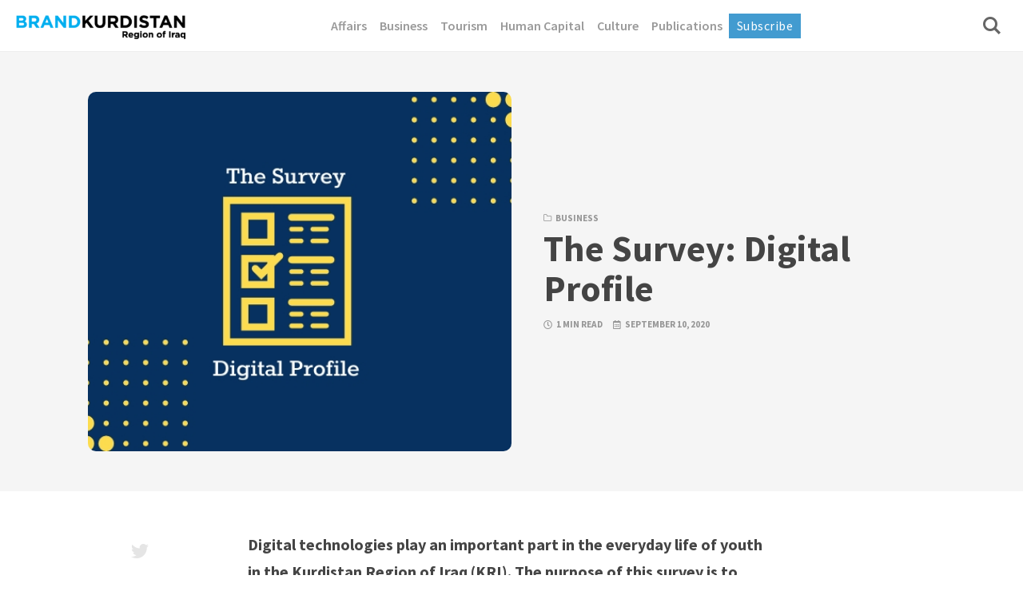

--- FILE ---
content_type: text/html; charset=UTF-8
request_url: https://brandkri.com/the-survey-digital-profile/
body_size: 14904
content:
<!DOCTYPE html>
<html dir="ltr" lang="en-US" prefix="og: https://ogp.me/ns#" class="no-js">
<head>
<meta charset="UTF-8">
<meta name="viewport" content="width=device-width, initial-scale=1.0">
<script>document.documentElement.className = document.documentElement.className.replace(/\bno-js\b/,'js');</script>
<title>The Survey: Digital Profile - BRAND KRI</title>

		<!-- All in One SEO 4.6.4 - aioseo.com -->
		<meta name="description" content="Digital technologies play an important part in the everyday life of youth in the Kurdistan Region of Iraq (KRI). The purpose of this survey is to present findings regarding use of digital technologies among younger generations. Mobile Activity We asked survey participants about how they get online. While they use a range of digital devices," />
		<meta name="robots" content="max-image-preview:large" />
		<link rel="canonical" href="https://brandkri.com/the-survey-digital-profile/" />
		<meta name="generator" content="All in One SEO (AIOSEO) 4.6.4" />
		<meta property="og:locale" content="en_US" />
		<meta property="og:site_name" content="BRAND KRI - Brand Kurdistan Region of Iraq" />
		<meta property="og:type" content="article" />
		<meta property="og:title" content="The Survey: Digital Profile - BRAND KRI" />
		<meta property="og:description" content="Digital technologies play an important part in the everyday life of youth in the Kurdistan Region of Iraq (KRI). The purpose of this survey is to present findings regarding use of digital technologies among younger generations. Mobile Activity We asked survey participants about how they get online. While they use a range of digital devices," />
		<meta property="og:url" content="https://brandkri.com/the-survey-digital-profile/" />
		<meta property="og:image" content="https://brandkri.com/wp-content/uploads/2019/04/cropped-brandkri-logo.png" />
		<meta property="og:image:secure_url" content="https://brandkri.com/wp-content/uploads/2019/04/cropped-brandkri-logo.png" />
		<meta property="og:image:width" content="705" />
		<meta property="og:image:height" content="100" />
		<meta property="article:published_time" content="2020-09-10T20:49:42+00:00" />
		<meta property="article:modified_time" content="2020-09-10T22:14:08+00:00" />
		<meta name="twitter:card" content="summary_large_image" />
		<meta name="twitter:title" content="The Survey: Digital Profile - BRAND KRI" />
		<meta name="twitter:description" content="Digital technologies play an important part in the everyday life of youth in the Kurdistan Region of Iraq (KRI). The purpose of this survey is to present findings regarding use of digital technologies among younger generations. Mobile Activity We asked survey participants about how they get online. While they use a range of digital devices," />
		<meta name="twitter:image" content="https://brandkri.com/wp-content/uploads/2019/04/cropped-brandkri-logo.png" />
		<script type="application/ld+json" class="aioseo-schema">
			{"@context":"https:\/\/schema.org","@graph":[{"@type":"BlogPosting","@id":"https:\/\/brandkri.com\/the-survey-digital-profile\/#blogposting","name":"The Survey: Digital Profile - BRAND KRI","headline":"The Survey: Digital Profile","author":{"@id":"https:\/\/brandkri.com\/author\/admin\/#author"},"publisher":{"@id":"https:\/\/brandkri.com\/#organization"},"image":{"@type":"ImageObject","url":"https:\/\/brandkri.com\/wp-content\/uploads\/2020\/09\/Digital-Profile-Survey.jpg","width":760,"height":428},"datePublished":"2020-09-10T20:49:42+00:00","dateModified":"2020-09-10T22:14:08+00:00","inLanguage":"en-US","mainEntityOfPage":{"@id":"https:\/\/brandkri.com\/the-survey-digital-profile\/#webpage"},"isPartOf":{"@id":"https:\/\/brandkri.com\/the-survey-digital-profile\/#webpage"},"articleSection":"Business, Digital, Survey"},{"@type":"BreadcrumbList","@id":"https:\/\/brandkri.com\/the-survey-digital-profile\/#breadcrumblist","itemListElement":[{"@type":"ListItem","@id":"https:\/\/brandkri.com\/#listItem","position":1,"name":"Home","item":"https:\/\/brandkri.com\/","nextItem":"https:\/\/brandkri.com\/the-survey-digital-profile\/#listItem"},{"@type":"ListItem","@id":"https:\/\/brandkri.com\/the-survey-digital-profile\/#listItem","position":2,"name":"The Survey: Digital Profile","previousItem":"https:\/\/brandkri.com\/#listItem"}]},{"@type":"Organization","@id":"https:\/\/brandkri.com\/#organization","name":"BRAND KRI","description":"Brand Kurdistan Region of Iraq","url":"https:\/\/brandkri.com\/","logo":{"@type":"ImageObject","url":"https:\/\/brandkri.com\/wp-content\/uploads\/2019\/04\/cropped-brandkri-logo.png","@id":"https:\/\/brandkri.com\/the-survey-digital-profile\/#organizationLogo","width":705,"height":100},"image":{"@id":"https:\/\/brandkri.com\/the-survey-digital-profile\/#organizationLogo"}},{"@type":"Person","@id":"https:\/\/brandkri.com\/author\/admin\/#author","url":"https:\/\/brandkri.com\/author\/admin\/","name":"admin","image":{"@type":"ImageObject","@id":"https:\/\/brandkri.com\/the-survey-digital-profile\/#authorImage","url":"https:\/\/secure.gravatar.com\/avatar\/dab3ff4b6618c868f822843cd7c1d99f?s=96&d=mm&r=g","width":96,"height":96,"caption":"admin"}},{"@type":"WebPage","@id":"https:\/\/brandkri.com\/the-survey-digital-profile\/#webpage","url":"https:\/\/brandkri.com\/the-survey-digital-profile\/","name":"The Survey: Digital Profile - BRAND KRI","description":"Digital technologies play an important part in the everyday life of youth in the Kurdistan Region of Iraq (KRI). The purpose of this survey is to present findings regarding use of digital technologies among younger generations. Mobile Activity We asked survey participants about how they get online. While they use a range of digital devices,","inLanguage":"en-US","isPartOf":{"@id":"https:\/\/brandkri.com\/#website"},"breadcrumb":{"@id":"https:\/\/brandkri.com\/the-survey-digital-profile\/#breadcrumblist"},"author":{"@id":"https:\/\/brandkri.com\/author\/admin\/#author"},"creator":{"@id":"https:\/\/brandkri.com\/author\/admin\/#author"},"image":{"@type":"ImageObject","url":"https:\/\/brandkri.com\/wp-content\/uploads\/2020\/09\/Digital-Profile-Survey.jpg","@id":"https:\/\/brandkri.com\/the-survey-digital-profile\/#mainImage","width":760,"height":428},"primaryImageOfPage":{"@id":"https:\/\/brandkri.com\/the-survey-digital-profile\/#mainImage"},"datePublished":"2020-09-10T20:49:42+00:00","dateModified":"2020-09-10T22:14:08+00:00"},{"@type":"WebSite","@id":"https:\/\/brandkri.com\/#website","url":"https:\/\/brandkri.com\/","name":"BRAND KRI","description":"Brand Kurdistan Region of Iraq","inLanguage":"en-US","publisher":{"@id":"https:\/\/brandkri.com\/#organization"}}]}
		</script>
		<!-- All in One SEO -->

<link rel='dns-prefetch' href='//fonts.googleapis.com' />
<link href='https://fonts.gstatic.com' crossorigin rel='preconnect' />
<link rel="alternate" type="application/rss+xml" title="BRAND KRI &raquo; Feed" href="https://brandkri.com/feed/" />
		<!-- This site uses the Google Analytics by ExactMetrics plugin v7.27.0 - Using Analytics tracking - https://www.exactmetrics.com/ -->
		<!-- Note: ExactMetrics is not currently configured on this site. The site owner needs to authenticate with Google Analytics in the ExactMetrics settings panel. -->
					<!-- No tracking code set -->
				<!-- / Google Analytics by ExactMetrics -->
				<!-- This site uses the Google Analytics by MonsterInsights plugin v9.9.0 - Using Analytics tracking - https://www.monsterinsights.com/ -->
		<!-- Note: MonsterInsights is not currently configured on this site. The site owner needs to authenticate with Google Analytics in the MonsterInsights settings panel. -->
					<!-- No tracking code set -->
				<!-- / Google Analytics by MonsterInsights -->
		<style id='safe-svg-svg-icon-style-inline-css' type='text/css'>
.safe-svg-cover{text-align:center}.safe-svg-cover .safe-svg-inside{display:inline-block;max-width:100%}.safe-svg-cover svg{height:100%;max-height:100%;max-width:100%;width:100%}

</style>
<style id='classic-theme-styles-inline-css' type='text/css'>
/*! This file is auto-generated */
.wp-block-button__link{color:#fff;background-color:#32373c;border-radius:9999px;box-shadow:none;text-decoration:none;padding:calc(.667em + 2px) calc(1.333em + 2px);font-size:1.125em}.wp-block-file__button{background:#32373c;color:#fff;text-decoration:none}
</style>
<style id='global-styles-inline-css' type='text/css'>
body{--wp--preset--color--black: #000000;--wp--preset--color--cyan-bluish-gray: #abb8c3;--wp--preset--color--white: #ffffff;--wp--preset--color--pale-pink: #f78da7;--wp--preset--color--vivid-red: #cf2e2e;--wp--preset--color--luminous-vivid-orange: #ff6900;--wp--preset--color--luminous-vivid-amber: #fcb900;--wp--preset--color--light-green-cyan: #7bdcb5;--wp--preset--color--vivid-green-cyan: #00d084;--wp--preset--color--pale-cyan-blue: #8ed1fc;--wp--preset--color--vivid-cyan-blue: #0693e3;--wp--preset--color--vivid-purple: #9b51e0;--wp--preset--color--accent: #317dbf;--wp--preset--gradient--vivid-cyan-blue-to-vivid-purple: linear-gradient(135deg,rgba(6,147,227,1) 0%,rgb(155,81,224) 100%);--wp--preset--gradient--light-green-cyan-to-vivid-green-cyan: linear-gradient(135deg,rgb(122,220,180) 0%,rgb(0,208,130) 100%);--wp--preset--gradient--luminous-vivid-amber-to-luminous-vivid-orange: linear-gradient(135deg,rgba(252,185,0,1) 0%,rgba(255,105,0,1) 100%);--wp--preset--gradient--luminous-vivid-orange-to-vivid-red: linear-gradient(135deg,rgba(255,105,0,1) 0%,rgb(207,46,46) 100%);--wp--preset--gradient--very-light-gray-to-cyan-bluish-gray: linear-gradient(135deg,rgb(238,238,238) 0%,rgb(169,184,195) 100%);--wp--preset--gradient--cool-to-warm-spectrum: linear-gradient(135deg,rgb(74,234,220) 0%,rgb(151,120,209) 20%,rgb(207,42,186) 40%,rgb(238,44,130) 60%,rgb(251,105,98) 80%,rgb(254,248,76) 100%);--wp--preset--gradient--blush-light-purple: linear-gradient(135deg,rgb(255,206,236) 0%,rgb(152,150,240) 100%);--wp--preset--gradient--blush-bordeaux: linear-gradient(135deg,rgb(254,205,165) 0%,rgb(254,45,45) 50%,rgb(107,0,62) 100%);--wp--preset--gradient--luminous-dusk: linear-gradient(135deg,rgb(255,203,112) 0%,rgb(199,81,192) 50%,rgb(65,88,208) 100%);--wp--preset--gradient--pale-ocean: linear-gradient(135deg,rgb(255,245,203) 0%,rgb(182,227,212) 50%,rgb(51,167,181) 100%);--wp--preset--gradient--electric-grass: linear-gradient(135deg,rgb(202,248,128) 0%,rgb(113,206,126) 100%);--wp--preset--gradient--midnight: linear-gradient(135deg,rgb(2,3,129) 0%,rgb(40,116,252) 100%);--wp--preset--font-size--small: 17px;--wp--preset--font-size--medium: 20px;--wp--preset--font-size--large: 24px;--wp--preset--font-size--x-large: 42px;--wp--preset--font-size--regular: 20px;--wp--preset--font-size--larger: 26px;--wp--preset--spacing--20: 0.44rem;--wp--preset--spacing--30: 0.67rem;--wp--preset--spacing--40: 1rem;--wp--preset--spacing--50: 1.5rem;--wp--preset--spacing--60: 2.25rem;--wp--preset--spacing--70: 3.38rem;--wp--preset--spacing--80: 5.06rem;--wp--preset--shadow--natural: 6px 6px 9px rgba(0, 0, 0, 0.2);--wp--preset--shadow--deep: 12px 12px 50px rgba(0, 0, 0, 0.4);--wp--preset--shadow--sharp: 6px 6px 0px rgba(0, 0, 0, 0.2);--wp--preset--shadow--outlined: 6px 6px 0px -3px rgba(255, 255, 255, 1), 6px 6px rgba(0, 0, 0, 1);--wp--preset--shadow--crisp: 6px 6px 0px rgba(0, 0, 0, 1);}:where(.is-layout-flex){gap: 0.5em;}:where(.is-layout-grid){gap: 0.5em;}body .is-layout-flex{display: flex;}body .is-layout-flex{flex-wrap: wrap;align-items: center;}body .is-layout-flex > *{margin: 0;}body .is-layout-grid{display: grid;}body .is-layout-grid > *{margin: 0;}:where(.wp-block-columns.is-layout-flex){gap: 2em;}:where(.wp-block-columns.is-layout-grid){gap: 2em;}:where(.wp-block-post-template.is-layout-flex){gap: 1.25em;}:where(.wp-block-post-template.is-layout-grid){gap: 1.25em;}.has-black-color{color: var(--wp--preset--color--black) !important;}.has-cyan-bluish-gray-color{color: var(--wp--preset--color--cyan-bluish-gray) !important;}.has-white-color{color: var(--wp--preset--color--white) !important;}.has-pale-pink-color{color: var(--wp--preset--color--pale-pink) !important;}.has-vivid-red-color{color: var(--wp--preset--color--vivid-red) !important;}.has-luminous-vivid-orange-color{color: var(--wp--preset--color--luminous-vivid-orange) !important;}.has-luminous-vivid-amber-color{color: var(--wp--preset--color--luminous-vivid-amber) !important;}.has-light-green-cyan-color{color: var(--wp--preset--color--light-green-cyan) !important;}.has-vivid-green-cyan-color{color: var(--wp--preset--color--vivid-green-cyan) !important;}.has-pale-cyan-blue-color{color: var(--wp--preset--color--pale-cyan-blue) !important;}.has-vivid-cyan-blue-color{color: var(--wp--preset--color--vivid-cyan-blue) !important;}.has-vivid-purple-color{color: var(--wp--preset--color--vivid-purple) !important;}.has-black-background-color{background-color: var(--wp--preset--color--black) !important;}.has-cyan-bluish-gray-background-color{background-color: var(--wp--preset--color--cyan-bluish-gray) !important;}.has-white-background-color{background-color: var(--wp--preset--color--white) !important;}.has-pale-pink-background-color{background-color: var(--wp--preset--color--pale-pink) !important;}.has-vivid-red-background-color{background-color: var(--wp--preset--color--vivid-red) !important;}.has-luminous-vivid-orange-background-color{background-color: var(--wp--preset--color--luminous-vivid-orange) !important;}.has-luminous-vivid-amber-background-color{background-color: var(--wp--preset--color--luminous-vivid-amber) !important;}.has-light-green-cyan-background-color{background-color: var(--wp--preset--color--light-green-cyan) !important;}.has-vivid-green-cyan-background-color{background-color: var(--wp--preset--color--vivid-green-cyan) !important;}.has-pale-cyan-blue-background-color{background-color: var(--wp--preset--color--pale-cyan-blue) !important;}.has-vivid-cyan-blue-background-color{background-color: var(--wp--preset--color--vivid-cyan-blue) !important;}.has-vivid-purple-background-color{background-color: var(--wp--preset--color--vivid-purple) !important;}.has-black-border-color{border-color: var(--wp--preset--color--black) !important;}.has-cyan-bluish-gray-border-color{border-color: var(--wp--preset--color--cyan-bluish-gray) !important;}.has-white-border-color{border-color: var(--wp--preset--color--white) !important;}.has-pale-pink-border-color{border-color: var(--wp--preset--color--pale-pink) !important;}.has-vivid-red-border-color{border-color: var(--wp--preset--color--vivid-red) !important;}.has-luminous-vivid-orange-border-color{border-color: var(--wp--preset--color--luminous-vivid-orange) !important;}.has-luminous-vivid-amber-border-color{border-color: var(--wp--preset--color--luminous-vivid-amber) !important;}.has-light-green-cyan-border-color{border-color: var(--wp--preset--color--light-green-cyan) !important;}.has-vivid-green-cyan-border-color{border-color: var(--wp--preset--color--vivid-green-cyan) !important;}.has-pale-cyan-blue-border-color{border-color: var(--wp--preset--color--pale-cyan-blue) !important;}.has-vivid-cyan-blue-border-color{border-color: var(--wp--preset--color--vivid-cyan-blue) !important;}.has-vivid-purple-border-color{border-color: var(--wp--preset--color--vivid-purple) !important;}.has-vivid-cyan-blue-to-vivid-purple-gradient-background{background: var(--wp--preset--gradient--vivid-cyan-blue-to-vivid-purple) !important;}.has-light-green-cyan-to-vivid-green-cyan-gradient-background{background: var(--wp--preset--gradient--light-green-cyan-to-vivid-green-cyan) !important;}.has-luminous-vivid-amber-to-luminous-vivid-orange-gradient-background{background: var(--wp--preset--gradient--luminous-vivid-amber-to-luminous-vivid-orange) !important;}.has-luminous-vivid-orange-to-vivid-red-gradient-background{background: var(--wp--preset--gradient--luminous-vivid-orange-to-vivid-red) !important;}.has-very-light-gray-to-cyan-bluish-gray-gradient-background{background: var(--wp--preset--gradient--very-light-gray-to-cyan-bluish-gray) !important;}.has-cool-to-warm-spectrum-gradient-background{background: var(--wp--preset--gradient--cool-to-warm-spectrum) !important;}.has-blush-light-purple-gradient-background{background: var(--wp--preset--gradient--blush-light-purple) !important;}.has-blush-bordeaux-gradient-background{background: var(--wp--preset--gradient--blush-bordeaux) !important;}.has-luminous-dusk-gradient-background{background: var(--wp--preset--gradient--luminous-dusk) !important;}.has-pale-ocean-gradient-background{background: var(--wp--preset--gradient--pale-ocean) !important;}.has-electric-grass-gradient-background{background: var(--wp--preset--gradient--electric-grass) !important;}.has-midnight-gradient-background{background: var(--wp--preset--gradient--midnight) !important;}.has-small-font-size{font-size: var(--wp--preset--font-size--small) !important;}.has-medium-font-size{font-size: var(--wp--preset--font-size--medium) !important;}.has-large-font-size{font-size: var(--wp--preset--font-size--large) !important;}.has-x-large-font-size{font-size: var(--wp--preset--font-size--x-large) !important;}
.wp-block-navigation a:where(:not(.wp-element-button)){color: inherit;}
:where(.wp-block-post-template.is-layout-flex){gap: 1.25em;}:where(.wp-block-post-template.is-layout-grid){gap: 1.25em;}
:where(.wp-block-columns.is-layout-flex){gap: 2em;}:where(.wp-block-columns.is-layout-grid){gap: 2em;}
.wp-block-pullquote{font-size: 1.5em;line-height: 1.6;}
</style>
<link rel='stylesheet' id='forms-for-campaign-monitor-custom_cm_monitor_css-css' href='https://brandkri.com/wp-content/plugins/forms-for-campaign-monitor/forms/views/public/css/app.css?ver=1.0.0' media='all' />
<link rel='stylesheet' id='kutak-gfonts-css' href='https://fonts.googleapis.com/css?family=Source+Sans+Pro%3A400%2C400i%2C600%2C600i%2C700%2C700i&#038;subset=latin%2Clatin-ext&#038;ver=2.1.1' media='all' />
<link rel='stylesheet' id='kutak-style-css' href='https://brandkri.com/wp-content/themes/kutak/style.css?ver=2.1.1' media='all' />
<script type="text/javascript" id="jquery-core-js-extra">
/* <![CDATA[ */
var SDT_DATA = {"ajaxurl":"https:\/\/brandkri.com\/wp-admin\/admin-ajax.php","siteUrl":"https:\/\/brandkri.com\/","pluginsUrl":"https:\/\/brandkri.com\/wp-content\/plugins","isAdmin":""};
/* ]]> */
</script>
<script defer src="https://brandkri.com/wp-includes/js/jquery/jquery.min.js?ver=3.7.1" id="jquery-core-js"></script>
<link rel="https://api.w.org/" href="https://brandkri.com/wp-json/" /><link rel="alternate" type="application/json" href="https://brandkri.com/wp-json/wp/v2/posts/2147" /><link rel="EditURI" type="application/rsd+xml" title="RSD" href="https://brandkri.com/xmlrpc.php?rsd" />
<meta name="generator" content="WordPress 6.5.7" />
<link rel='shortlink' href='https://brandkri.com/?p=2147' />
<link rel="alternate" type="application/json+oembed" href="https://brandkri.com/wp-json/oembed/1.0/embed?url=https%3A%2F%2Fbrandkri.com%2Fthe-survey-digital-profile%2F" />
<link rel="alternate" type="text/xml+oembed" href="https://brandkri.com/wp-json/oembed/1.0/embed?url=https%3A%2F%2Fbrandkri.com%2Fthe-survey-digital-profile%2F&#038;format=xml" />

<!-- AP Share Buttons Open Graph Tags -->
<meta property="og:site_name" content="BRAND KRI" />
<meta property="og:type" content="article" />
<meta property="og:title" content="The Survey: Digital Profile" />
<meta property="og:url" content="https://brandkri.com/the-survey-digital-profile/" />
<meta property="og:description" content="Digital technologies play an important part in the everyday life of youth in the Kurdistan Region of Iraq (KRI). The purpose of this survey is to present findings regarding use of digital technolog…" />
<meta property="article:published_time" content="2020-09-10T20:49:42+00:00" />
<meta property="article:modified_time" content="2020-09-10T22:14:08+00:00" />
<meta property="og:image" content="https://brandkri.com/wp-content/uploads/2020/09/Digital-Profile-Survey.jpg" />
<meta property="og:image:secure_url" content="https://brandkri.com/wp-content/uploads/2020/09/Digital-Profile-Survey.jpg" />
<meta property="og:image:width" content="760" />
<meta property="og:image:height" content="428" />
<meta property="og:locale" content="en_US" />
<!-- End AP Share Buttons Open Graph Tags -->

		<script>
			( function() {
				window.onpageshow = function( event ) {
					// Defined window.wpforms means that a form exists on a page.
					// If so and back/forward button has been clicked,
					// force reload a page to prevent the submit button state stuck.
					if ( typeof window.wpforms !== 'undefined' && event.persisted ) {
						window.location.reload();
					}
				};
			}() );
		</script>
		<meta name='theme-color' content='#ffffff'>
<style type="text/css" id="kutak-custom-colors">
    blockquote,
    .section-title, 
    .footer-social .social-icon, 
    .copyright a, 
    .button:hover,
    .wp-block-button a:hover,
    .wp-block-file__button:hover,
    .wp-block-button.is-style-outline a,
    [type="button"]:hover, 
    [type="reset"]:hover, 
    [type="submit"]:hover, 
    input[type=checkbox]:checked::before, 
    .featured-tab.is-active, 
    .social-icon, 
    .popup-cookies a:hover, 
    .tagmap-item span, 
    .error404-sign, 
    .site-heading p a, 
    .term-count, 
    .term-count span, 
    .site-content p > a,
    .site-content li > a,
    .site-content li p > a,
    .site-content p em > a,
    .site-content li em > a,
    .site-content p strong > a,
    .site-content li strong > a,
    .site-content table a:not(.button),
    .single-meta-title, 
    .tags-title, 
    .single-tags a, 
    .social-icon,
    .has-accent-color {
        color: #317dbf;
    }

    .paging-navigation .page-numbers .page-numbers.current, 
    .button,
    .wp-block-button a,
    .wp-block-file__button,
    .wp-block-button.is-style-outline a:hover,
    [type="button"], 
    [type="reset"], 
    [type="submit"], 
    input[type=radio]:checked::before, 
    .featured-tab::after,
    .has-accent-background-color {
        background-color: #317dbf;
    }

    .site-navigation::-webkit-scrollbar-thumb:vertical {
        background-color: #317dbf;
    }

    .paging-navigation .page-numbers .page-numbers.current, 
    .bypostauthor > .comment-body::before, 
    #cancel-comment-reply-link, 
    .button,
    .wp-block-button a,
    .wp-block-file__button,
    [type="button"], 
    [type="reset"], 
    [type="submit"], 
    .button:focus,
    .wp-block-button a:focus,
    .wp-block-file__button:focus,
    [type="button"]:focus, 
    [type="reset"]:focus, 
    [type="submit"]:focus,
    .tagmap-title,
    .message-notice,
    .message-info,
    .message-error,
    .widget-area .button {
        border-color: #317dbf;
    }

    .site-heading p a,
    .site-content p > a:hover,
    .site-content li > a:hover,
    .site-content li p > a:hover,
    .site-content p em > a:hover,
    .site-content li em > a:hover,
    .site-content p strong > a:hover,
    .site-content li strong > a:hover,
    .site-content table a:not(.button):hover {
        background-image: linear-gradient(to bottom,#317dbf 0%,#317dbf 100%);
    }
     
</style> 
		<style type="text/css" id="wp-custom-css">
			.logo img {
	height: 30px;
}

.cmApp_FormButtonContainer {
	font-size: 1rem;
	letter-spacing: .5px;
	border-radius: 2px;
	overflow: hidden;
	display: inline !important;
	position: relative;
	z-index: 10;
}

.cmApp_FormButtonContainer:hover a {
	background-color: #317dbf !important;
}

@media (min-width: 768px) {
.main-navigation {
	margin-left: 10vw}
}

@media (max-width: 767px) {
.cmApp_FormButtonContainer,
.cmApp_FormButtonContainer a{
	border-radius: 0;
	display: block !important;
}
}


		</style>
		<style id="wpforms-css-vars-root">
				:root {
					--wpforms-field-border-radius: 3px;
--wpforms-field-border-style: solid;
--wpforms-field-border-size: 1px;
--wpforms-field-background-color: #ffffff;
--wpforms-field-border-color: rgba( 0, 0, 0, 0.25 );
--wpforms-field-border-color-spare: rgba( 0, 0, 0, 0.25 );
--wpforms-field-text-color: rgba( 0, 0, 0, 0.7 );
--wpforms-field-menu-color: #ffffff;
--wpforms-label-color: rgba( 0, 0, 0, 0.85 );
--wpforms-label-sublabel-color: rgba( 0, 0, 0, 0.55 );
--wpforms-label-error-color: #d63637;
--wpforms-button-border-radius: 3px;
--wpforms-button-border-style: none;
--wpforms-button-border-size: 1px;
--wpforms-button-background-color: #066aab;
--wpforms-button-border-color: #066aab;
--wpforms-button-text-color: #ffffff;
--wpforms-page-break-color: #066aab;
--wpforms-background-image: none;
--wpforms-background-position: center center;
--wpforms-background-repeat: no-repeat;
--wpforms-background-size: cover;
--wpforms-background-width: 100px;
--wpforms-background-height: 100px;
--wpforms-background-color: rgba( 0, 0, 0, 0 );
--wpforms-background-url: none;
--wpforms-container-padding: 0px;
--wpforms-container-border-style: none;
--wpforms-container-border-width: 1px;
--wpforms-container-border-color: #000000;
--wpforms-container-border-radius: 3px;
--wpforms-field-size-input-height: 43px;
--wpforms-field-size-input-spacing: 15px;
--wpforms-field-size-font-size: 16px;
--wpforms-field-size-line-height: 19px;
--wpforms-field-size-padding-h: 14px;
--wpforms-field-size-checkbox-size: 16px;
--wpforms-field-size-sublabel-spacing: 5px;
--wpforms-field-size-icon-size: 1;
--wpforms-label-size-font-size: 16px;
--wpforms-label-size-line-height: 19px;
--wpforms-label-size-sublabel-font-size: 14px;
--wpforms-label-size-sublabel-line-height: 17px;
--wpforms-button-size-font-size: 17px;
--wpforms-button-size-height: 41px;
--wpforms-button-size-padding-h: 15px;
--wpforms-button-size-margin-top: 10px;
--wpforms-container-shadow-size-box-shadow: none;

				}
			</style></head>

<body class="post-template-default single single-post postid-2147 single-format-standard wp-custom-logo wp-embed-responsive header-classic">

<a class="skip-link screen-reader-text" href="#main">Skip to content</a>


<div id="page" class="site">

    <header id="masthead" class="site-header flex align-center-middle">

        <span class="site-actions-backdrop"></span>
        <span class="site-actions-bg"></span>

        
<div class="site-branding flex align-middle align-justify">

    <button class="menu-trigger hamburger-menu"><span></span></button>

    <a href="https://brandkri.com/" rel="home" class="logo">

        
        <img class="logo-default" src="https://brandkri.com/wp-content/uploads/2019/04/cropped-brandkri-logo.png" alt="BRAND KRI">
    </a>
	 
    <button class="search-trigger site-action-trigger"><span></span></button>

</div><!-- .site-branding -->
        
<div class="site-navigation">

    <nav class="main-navigation"><ul class="classic-menu flex"><li id="menu-item-10" class="menu-item menu-item-type-taxonomy menu-item-object-category menu-item-10"><a href="https://brandkri.com/category/diplomacy/"><span>Affairs</span></a></li>
<li id="menu-item-8" class="menu-item menu-item-type-taxonomy menu-item-object-category menu-item-8"><a href="https://brandkri.com/category/business/"><span>Business</span></a></li>
<li id="menu-item-13" class="menu-item menu-item-type-taxonomy menu-item-object-category menu-item-13"><a href="https://brandkri.com/category/tourism/"><span>Tourism</span></a></li>
<li id="menu-item-12" class="menu-item menu-item-type-taxonomy menu-item-object-category menu-item-12"><a href="https://brandkri.com/category/quality-of-life/"><span>Human Capital</span></a></li>
<li id="menu-item-9" class="menu-item menu-item-type-taxonomy menu-item-object-category menu-item-9"><a href="https://brandkri.com/category/culture/"><span>Culture</span></a></li>
<li id="menu-item-2378" class="menu-item menu-item-type-taxonomy menu-item-object-category menu-item-2378"><a href="https://brandkri.com/category/publications/"><span>Publications</span></a></li>
</ul></nav><div class="cmApp_embedFormContainer" style="display:none;"></div><div class="cmApp_FormButtonContainer" style="display:none;"></div>
</div>
         

<div class="site-search">
	
    
<form role="search" method="get" class="search-form" action="https://brandkri.com/">
    <input type="search" class="search-field" placeholder="Search..." value="" name="s" />
    <button type="submit" class="search-submit" aria-label="Search"></button>
</form>
    <span class="header-search-form-close site-action-close"></span>
</div><!-- .header-search-form -->

    </header>

    <main id="main" class="site-main">

        
    <div id="content" class="site-content">
        <div id="primary" class="content-area">

            
<article id="post-2147" class="post-2147 post type-post status-publish format-standard has-post-thumbnail hentry category-business tag-digital tag-survey">

    <div class="article-heading">
        <div class="article-heading-container flex flex-wrap">

                        <div class="article-heading-image-wrapper flex">
                <div class="post-media post-media-cropped article-heading-image flex">
                    <div class="image-wrapper has-aspect-ratio has-aspect-ratio-16-9">
                        <img width="760" height="428" src="[data-uri]" class="attachment-kutak-blog-1248 size-kutak-blog-1248 wp-post-image preload-image lazy-load-img" alt="" data-type="single" decoding="async" fetchpriority="high" data-src="https://brandkri.com/wp-content/uploads/2020/09/Digital-Profile-Survey.jpg" data-srcset="https://brandkri.com/wp-content/uploads/2020/09/Digital-Profile-Survey.jpg 760w, https://brandkri.com/wp-content/uploads/2020/09/Digital-Profile-Survey-300x169.jpg 300w, https://brandkri.com/wp-content/uploads/2020/09/Digital-Profile-Survey-480x270.jpg 480w, https://brandkri.com/wp-content/uploads/2020/09/Digital-Profile-Survey-360x203.jpg 360w" data-sizes="(max-width: 760px) 100vw, 760px" /><noscript><img width="760" height="428" src="https://brandkri.com/wp-content/uploads/2020/09/Digital-Profile-Survey.jpg" class="attachment-kutak-blog-1248 size-kutak-blog-1248" alt="" data-type="single" data-no-lazy="true" decoding="async" srcset="https://brandkri.com/wp-content/uploads/2020/09/Digital-Profile-Survey.jpg 760w, https://brandkri.com/wp-content/uploads/2020/09/Digital-Profile-Survey-300x169.jpg 300w, https://brandkri.com/wp-content/uploads/2020/09/Digital-Profile-Survey-480x270.jpg 480w, https://brandkri.com/wp-content/uploads/2020/09/Digital-Profile-Survey-360x203.jpg 360w" sizes="(max-width: 760px) 100vw, 760px" /></noscript> 
                    </div>
                </div>
            </div>
            
            <div class="article-heading-content-wrapper flex align-middle">
                <div class="article-heading-content last-child-nomargin">
                    <div class="post-cats article-heading-cats">
                        <div class="post-cat"><a href="https://brandkri.com/category/business/" rel="category tag">Business</a></div>
                    </div>
                    <h1 class="article-title">The Survey: Digital Profile</h1>
                                        <div class="post-footer article-heading-footer">
                        <span class="post-read-time">1 min read</span>
                        <span class="post-date">September 10, 2020</span>
                    </div>
                </div>
            </div>
        </div>
    </div>
    
    <div class="article-content-wrapper">
        <div class="article-content entry-content">
            
<p><strong>Digital technologies play an important part in the everyday life of youth in the Kurdistan Region of Iraq (KRI). The purpose of this survey is to present findings regarding use of digital technologies among younger generations.</strong></p>



<p><strong>Mobile Activity</strong></p>



<p>We asked survey participants about how they get online. While they use a range of digital devices, they mostly use smartphones and laptops to connect.</p>



<figure class="wp-block-image size-large"><div class="image-wrapper" style="max-width:790px"><div class="aspect-ratio-filler" style="padding-bottom:62.5%;width:790px"></div><img decoding="async" width="800" height="500" src="[data-uri]" data-src="https://brandkri.com/wp-content/uploads/2020/09/Mobile-Activity.jpg" alt="" class="wp-image-2148 preload-image lazy-load-img" data-full="https://brandkri.com/wp-content/uploads/2020/09/Mobile-Activity.jpg" data-full-size="800x500" data-srcset="https://brandkri.com/wp-content/uploads/2020/09/Mobile-Activity.jpg 800w, https://brandkri.com/wp-content/uploads/2020/09/Mobile-Activity-300x188.jpg 300w, https://brandkri.com/wp-content/uploads/2020/09/Mobile-Activity-768x480.jpg 768w" data-sizes="(min-width: 790px) 790px, 100vw," /><noscript><img decoding="async" width="800" height="500" data-no-lazy="true" src="https://brandkri.com/wp-content/uploads/2020/09/Mobile-Activity.jpg" alt="" class="wp-image-2148" data-full="https://brandkri.com/wp-content/uploads/2020/09/Mobile-Activity.jpg" data-full-size="800x500" srcset="https://brandkri.com/wp-content/uploads/2020/09/Mobile-Activity.jpg 800w, https://brandkri.com/wp-content/uploads/2020/09/Mobile-Activity-300x188.jpg 300w, https://brandkri.com/wp-content/uploads/2020/09/Mobile-Activity-768x480.jpg 768w" sizes="(min-width: 790px) 790px, 100vw," /></noscript></div></figure>



<p><strong>Social Media</strong></p>



<p>The youth in the KRI is highly engaged in social networking, video-sharing and messaging applications. When asked which they use most often, 94% said Instagram.</p>



<figure class="wp-block-image size-large"><div class="image-wrapper" style="max-width:790px"><div class="aspect-ratio-filler" style="padding-bottom:62.5%;width:790px"></div><img loading="lazy" decoding="async" width="800" height="500" src="[data-uri]" data-src="https://brandkri.com/wp-content/uploads/2020/09/social-platforms.jpg" alt="" class="wp-image-2149 preload-image lazy-load-img" data-full="https://brandkri.com/wp-content/uploads/2020/09/social-platforms.jpg" data-full-size="800x500" data-srcset="https://brandkri.com/wp-content/uploads/2020/09/social-platforms.jpg 800w, https://brandkri.com/wp-content/uploads/2020/09/social-platforms-300x188.jpg 300w, https://brandkri.com/wp-content/uploads/2020/09/social-platforms-768x480.jpg 768w" data-sizes="(min-width: 790px) 790px, 100vw," /><noscript><img loading="lazy" decoding="async" width="800" height="500" data-no-lazy="true" src="https://brandkri.com/wp-content/uploads/2020/09/social-platforms.jpg" alt="" class="wp-image-2149" data-full="https://brandkri.com/wp-content/uploads/2020/09/social-platforms.jpg" data-full-size="800x500" srcset="https://brandkri.com/wp-content/uploads/2020/09/social-platforms.jpg 800w, https://brandkri.com/wp-content/uploads/2020/09/social-platforms-300x188.jpg 300w, https://brandkri.com/wp-content/uploads/2020/09/social-platforms-768x480.jpg 768w" sizes="(min-width: 790px) 790px, 100vw," /></noscript></div></figure>



<p>Using social media or messaging service: <strong>99%</strong></p>



<p>Actively engaged with social media: <strong>91%</strong></p>



<p><strong><u>Time spent</u></strong> (average amount of time spent per day using social media)</p>



<figure class="wp-block-image size-large"><div class="image-wrapper" style="max-width:790px"><div class="aspect-ratio-filler" style="padding-bottom:87.5%;width:790px"></div><img loading="lazy" decoding="async" width="800" height="700" src="[data-uri]" data-src="https://brandkri.com/wp-content/uploads/2020/09/Time-spent.jpg" alt="" class="wp-image-2155 preload-image lazy-load-img" data-full="https://brandkri.com/wp-content/uploads/2020/09/Time-spent.jpg" data-full-size="800x700" data-srcset="https://brandkri.com/wp-content/uploads/2020/09/Time-spent.jpg 800w, https://brandkri.com/wp-content/uploads/2020/09/Time-spent-300x263.jpg 300w, https://brandkri.com/wp-content/uploads/2020/09/Time-spent-768x672.jpg 768w" data-sizes="(min-width: 790px) 790px, 100vw," /><noscript><img loading="lazy" decoding="async" width="800" height="700" data-no-lazy="true" src="https://brandkri.com/wp-content/uploads/2020/09/Time-spent.jpg" alt="" class="wp-image-2155" data-full="https://brandkri.com/wp-content/uploads/2020/09/Time-spent.jpg" data-full-size="800x700" srcset="https://brandkri.com/wp-content/uploads/2020/09/Time-spent.jpg 800w, https://brandkri.com/wp-content/uploads/2020/09/Time-spent-300x263.jpg 300w, https://brandkri.com/wp-content/uploads/2020/09/Time-spent-768x672.jpg 768w" sizes="(min-width: 790px) 790px, 100vw," /></noscript></div></figure>



<p><strong>The Content</strong></p>



<p>Youth in the KRI goes online for entertainment (video streaming or playing games, for example), socializing with others, searching for information about hobbies and interests, and news.</p>



<figure class="wp-block-image size-large"><div class="image-wrapper" style="max-width:790px"><div class="aspect-ratio-filler" style="padding-bottom:87.5%;width:790px"></div><img loading="lazy" decoding="async" width="800" height="700" src="[data-uri]" data-src="https://brandkri.com/wp-content/uploads/2020/09/content.jpg" alt="" class="wp-image-2150 preload-image lazy-load-img" data-full="https://brandkri.com/wp-content/uploads/2020/09/content.jpg" data-full-size="800x700" data-srcset="https://brandkri.com/wp-content/uploads/2020/09/content.jpg 800w, https://brandkri.com/wp-content/uploads/2020/09/content-300x263.jpg 300w, https://brandkri.com/wp-content/uploads/2020/09/content-768x672.jpg 768w" data-sizes="(min-width: 790px) 790px, 100vw," /><noscript><img loading="lazy" decoding="async" width="800" height="700" data-no-lazy="true" src="https://brandkri.com/wp-content/uploads/2020/09/content.jpg" alt="" class="wp-image-2150" data-full="https://brandkri.com/wp-content/uploads/2020/09/content.jpg" data-full-size="800x700" srcset="https://brandkri.com/wp-content/uploads/2020/09/content.jpg 800w, https://brandkri.com/wp-content/uploads/2020/09/content-300x263.jpg 300w, https://brandkri.com/wp-content/uploads/2020/09/content-768x672.jpg 768w" sizes="(min-width: 790px) 790px, 100vw," /></noscript></div></figure>



<p>Other activities included posting on social media profiles (85%), commenting on other people’s social media posts (67%), and live streaming (12%).</p>



<p><strong>Affinity with digital technologies</strong></p>



<p>We also asked participants about their level of affinity with digital technology.</p>



<figure class="wp-block-image size-large"><div class="image-wrapper" style="max-width:790px"><div class="aspect-ratio-filler" style="padding-bottom:81.38%;width:790px"></div><img loading="lazy" decoding="async" width="800" height="651" src="[data-uri]" data-src="https://brandkri.com/wp-content/uploads/2020/09/Affinity.jpg" alt="" class="wp-image-2153 preload-image lazy-load-img" data-full="https://brandkri.com/wp-content/uploads/2020/09/Affinity.jpg" data-full-size="800x651" data-srcset="https://brandkri.com/wp-content/uploads/2020/09/Affinity.jpg 800w, https://brandkri.com/wp-content/uploads/2020/09/Affinity-300x244.jpg 300w, https://brandkri.com/wp-content/uploads/2020/09/Affinity-768x625.jpg 768w" data-sizes="(min-width: 790px) 790px, 100vw," /><noscript><img loading="lazy" decoding="async" width="800" height="651" data-no-lazy="true" src="https://brandkri.com/wp-content/uploads/2020/09/Affinity.jpg" alt="" class="wp-image-2153" data-full="https://brandkri.com/wp-content/uploads/2020/09/Affinity.jpg" data-full-size="800x651" srcset="https://brandkri.com/wp-content/uploads/2020/09/Affinity.jpg 800w, https://brandkri.com/wp-content/uploads/2020/09/Affinity-300x244.jpg 300w, https://brandkri.com/wp-content/uploads/2020/09/Affinity-768x625.jpg 768w" sizes="(min-width: 790px) 790px, 100vw," /></noscript></div></figure>



<hr class="wp-block-separator"/>



<p><strong>About the research</strong></p>



<p>Data for this study was collected through a face-to-face and phone survey conducted in the first quarter of the 2020. A total of 280 young people from the KRI, aged between 18 and 23, completed the three-minute questionnaire.</p>



<hr class="wp-block-separator"/>



<p></p>
        </div>
    
        
    <div class="share-buttons single-meta">
        <h6 class="share-buttons-title single-meta-title">Share with friends</h6>

        <a href="https://twitter.com/intent/tweet?url=https%3A%2F%2Fbrandkri.com%2Fthe-survey-digital-profile%2F&#038;text=The%20Survey%3A%20Digital%20Profile" aria-label="Share with twitter" class="share-button icon-twitter" onclick="window.open(this.href, '_blank', 'menubar=no,toolbar=no,resizable=yes,scrollbars=yes,height=500,width=500,top=10,left=10'); return false;"></a><a href="whatsapp://send?text=https%3A%2F%2Fbrandkri.com%2Fthe-survey-digital-profile%2F" aria-label="Share with whatsapp" class="share-button icon-whatsapp"></a><a href="https://www.linkedin.com/shareArticle?mini=true&#038;url=https%3A%2F%2Fbrandkri.com%2Fthe-survey-digital-profile%2F&#038;title=The%20Survey%3A%20Digital%20Profile" aria-label="Share with linkedin" class="share-button icon-linkedin" onclick="window.open(this.href, '_blank', 'menubar=no,toolbar=no,resizable=yes,scrollbars=yes,height=500,width=500,top=10,left=10'); return false;"></a><a href="mailto:?subject=The%20Survey%3A%20Digital%20Profile&#038;body=https%3A%2F%2Fbrandkri.com%2Fthe-survey-digital-profile%2F" aria-label="Share with mail" class="share-button icon-mail"></a> 
    </div>


        <div class="tagcloud single-tags meta-container"><h6 class="tags-title meta-title">Tags</h6> <a href="https://brandkri.com/tag/digital/" rel="tag">Digital</a><a href="https://brandkri.com/tag/survey/" rel="tag">Survey</a></div>
    </div>

        
    
<div class="post-related">
    <div class="posts-container container">
        <h2 class="section-title">You might also like</h2>
        <div class="row">
            
<article class="post-featured-link column flex post-2010 post type-post status-publish format-standard has-post-thumbnail hentry category-business tag-data-center tag-digital tag-kurdistan tag-tech">

                    <a href="https://brandkri.com/kurdistan-going-digital/" class="post-media post-media-cropped post-featured-media flex">
                <div class="image-wrapper has-aspect-ratio has-aspect-ratio-10-9">
                    <img width="760" height="428" src="[data-uri]" class="attachment-kutak-blog size-kutak-blog wp-post-image preload-image lazy-load-img" alt="" data-type="small" decoding="async" loading="lazy" data-src="https://brandkri.com/wp-content/uploads/2020/08/Data-Center-760x428.jpg" data-srcset="https://brandkri.com/wp-content/uploads/2020/08/Data-Center-760x428.jpg 760w, https://brandkri.com/wp-content/uploads/2020/08/Data-Center-1520x856.jpg 1520w, https://brandkri.com/wp-content/uploads/2020/08/Data-Center-1248x703.jpg 1248w, https://brandkri.com/wp-content/uploads/2020/08/Data-Center-990x558.jpg 990w, https://brandkri.com/wp-content/uploads/2020/08/Data-Center-480x270.jpg 480w, https://brandkri.com/wp-content/uploads/2020/08/Data-Center-360x203.jpg 360w" data-sizes="(min-width: 1200px) 144px, (min-width: 1124px) 12vw, (min-width: 870px) 10vw, (min-width: 600px) 15vw, 28vw" /><noscript><img width="760" height="428" src="https://brandkri.com/wp-content/uploads/2020/08/Data-Center-760x428.jpg" class="attachment-kutak-blog size-kutak-blog" alt="" data-type="small" data-no-lazy="true" decoding="async" loading="lazy" srcset="https://brandkri.com/wp-content/uploads/2020/08/Data-Center-760x428.jpg 760w, https://brandkri.com/wp-content/uploads/2020/08/Data-Center-1520x856.jpg 1520w, https://brandkri.com/wp-content/uploads/2020/08/Data-Center-1248x703.jpg 1248w, https://brandkri.com/wp-content/uploads/2020/08/Data-Center-990x558.jpg 990w, https://brandkri.com/wp-content/uploads/2020/08/Data-Center-480x270.jpg 480w, https://brandkri.com/wp-content/uploads/2020/08/Data-Center-360x203.jpg 360w" sizes="(min-width: 1200px) 144px, (min-width: 1124px) 12vw, (min-width: 870px) 10vw, (min-width: 600px) 15vw, 28vw" /></noscript> 
                </div>
            </a>
        
        <div class="post-featured-content flex-grow">
            <div class="post-cats post-featured-cats">
                <div class="post-cat"><a href="https://brandkri.com/category/business/" rel="category tag">Business</a></div>
            </div>
            <h3 class="post-featured-title"><a href="https://brandkri.com/kurdistan-going-digital/">Kurdistan Going Digital</a></h3>
            <div class="post-footer post-featured-footer">
                <span class="post-read-time">2 min read</span>
                <span class="post-date">July 31, 2020</span>
            </div>
        </div>

</article><!-- #post-## -->

<article class="post-featured-link column flex post-2584 post type-post status-publish format-standard has-post-thumbnail hentry category-business tag-cihan-group">

                    <a href="https://brandkri.com/cihan-group/" class="post-media post-media-cropped post-featured-media flex">
                <div class="image-wrapper has-aspect-ratio has-aspect-ratio-10-9">
                    <img width="760" height="428" src="[data-uri]" class="attachment-kutak-blog size-kutak-blog wp-post-image preload-image lazy-load-img" alt="" data-type="small" decoding="async" loading="lazy" data-src="https://brandkri.com/wp-content/uploads/2024/07/Cihan-Group-Brand-760x428.jpeg" data-srcset="https://brandkri.com/wp-content/uploads/2024/07/Cihan-Group-Brand-760x428.jpeg 760w, https://brandkri.com/wp-content/uploads/2024/07/Cihan-Group-Brand-1248x703.jpeg 1248w, https://brandkri.com/wp-content/uploads/2024/07/Cihan-Group-Brand-990x558.jpeg 990w, https://brandkri.com/wp-content/uploads/2024/07/Cihan-Group-Brand-480x270.jpeg 480w, https://brandkri.com/wp-content/uploads/2024/07/Cihan-Group-Brand-360x203.jpeg 360w" data-sizes="(min-width: 1200px) 144px, (min-width: 1124px) 12vw, (min-width: 870px) 10vw, (min-width: 600px) 15vw, 28vw" /><noscript><img width="760" height="428" src="https://brandkri.com/wp-content/uploads/2024/07/Cihan-Group-Brand-760x428.jpeg" class="attachment-kutak-blog size-kutak-blog" alt="" data-type="small" data-no-lazy="true" decoding="async" loading="lazy" srcset="https://brandkri.com/wp-content/uploads/2024/07/Cihan-Group-Brand-760x428.jpeg 760w, https://brandkri.com/wp-content/uploads/2024/07/Cihan-Group-Brand-1248x703.jpeg 1248w, https://brandkri.com/wp-content/uploads/2024/07/Cihan-Group-Brand-990x558.jpeg 990w, https://brandkri.com/wp-content/uploads/2024/07/Cihan-Group-Brand-480x270.jpeg 480w, https://brandkri.com/wp-content/uploads/2024/07/Cihan-Group-Brand-360x203.jpeg 360w" sizes="(min-width: 1200px) 144px, (min-width: 1124px) 12vw, (min-width: 870px) 10vw, (min-width: 600px) 15vw, 28vw" /></noscript> 
                </div>
            </a>
        
        <div class="post-featured-content flex-grow">
            <div class="post-cats post-featured-cats">
                <div class="post-cat"><a href="https://brandkri.com/category/business/" rel="category tag">Business</a></div>
            </div>
            <h3 class="post-featured-title"><a href="https://brandkri.com/cihan-group/">Cihan Group</a></h3>
            <div class="post-footer post-featured-footer">
                <span class="post-read-time">11 min read</span>
                <span class="post-date">June 23, 2024</span>
            </div>
        </div>

</article><!-- #post-## -->

<article class="post-featured-link column flex post-2474 post type-post status-publish format-standard has-post-thumbnail hentry category-business tag-ecommerce tag-erbil tag-kurdistan-region-of-iraq tag-tenet">

                    <a href="https://brandkri.com/tenet-group/" class="post-media post-media-cropped post-featured-media flex">
                <div class="image-wrapper has-aspect-ratio has-aspect-ratio-10-9">
                    <img width="760" height="428" src="[data-uri]" class="attachment-kutak-blog size-kutak-blog wp-post-image preload-image lazy-load-img" alt="" data-type="small" decoding="async" loading="lazy" data-src="https://brandkri.com/wp-content/uploads/2024/06/Aganorsa-Tenet-760x428.png" data-srcset="https://brandkri.com/wp-content/uploads/2024/06/Aganorsa-Tenet-760x428.png 760w, https://brandkri.com/wp-content/uploads/2024/06/Aganorsa-Tenet-480x270.png 480w, https://brandkri.com/wp-content/uploads/2024/06/Aganorsa-Tenet-360x203.png 360w" data-sizes="(min-width: 1200px) 144px, (min-width: 1124px) 12vw, (min-width: 870px) 10vw, (min-width: 600px) 15vw, 28vw" /><noscript><img width="760" height="428" src="https://brandkri.com/wp-content/uploads/2024/06/Aganorsa-Tenet-760x428.png" class="attachment-kutak-blog size-kutak-blog" alt="" data-type="small" data-no-lazy="true" decoding="async" loading="lazy" srcset="https://brandkri.com/wp-content/uploads/2024/06/Aganorsa-Tenet-760x428.png 760w, https://brandkri.com/wp-content/uploads/2024/06/Aganorsa-Tenet-480x270.png 480w, https://brandkri.com/wp-content/uploads/2024/06/Aganorsa-Tenet-360x203.png 360w" sizes="(min-width: 1200px) 144px, (min-width: 1124px) 12vw, (min-width: 870px) 10vw, (min-width: 600px) 15vw, 28vw" /></noscript> 
                </div>
            </a>
        
        <div class="post-featured-content flex-grow">
            <div class="post-cats post-featured-cats">
                <div class="post-cat"><a href="https://brandkri.com/category/business/" rel="category tag">Business</a></div>
            </div>
            <h3 class="post-featured-title"><a href="https://brandkri.com/tenet-group/">Tenet Group</a></h3>
            <div class="post-footer post-featured-footer">
                <span class="post-read-time">5 min read</span>
                <span class="post-date">June 8, 2024</span>
            </div>
        </div>

</article><!-- #post-## -->

<article class="post-featured-link column flex post-2350 post type-post status-publish format-standard has-post-thumbnail hentry category-business">

                    <a href="https://brandkri.com/amcham-kurdistan/" class="post-media post-media-cropped post-featured-media flex">
                <div class="image-wrapper has-aspect-ratio has-aspect-ratio-10-9">
                    <img width="760" height="428" src="[data-uri]" class="attachment-kutak-blog size-kutak-blog wp-post-image preload-image lazy-load-img" alt="" data-type="small" decoding="async" loading="lazy" data-src="https://brandkri.com/wp-content/uploads/2022/04/AmCham-KRI-banner-760x428.png" data-srcset="https://brandkri.com/wp-content/uploads/2022/04/AmCham-KRI-banner-760x428.png 760w, https://brandkri.com/wp-content/uploads/2022/04/AmCham-KRI-banner-480x270.png 480w, https://brandkri.com/wp-content/uploads/2022/04/AmCham-KRI-banner-360x203.png 360w" data-sizes="(min-width: 1200px) 144px, (min-width: 1124px) 12vw, (min-width: 870px) 10vw, (min-width: 600px) 15vw, 28vw" /><noscript><img width="760" height="428" src="https://brandkri.com/wp-content/uploads/2022/04/AmCham-KRI-banner-760x428.png" class="attachment-kutak-blog size-kutak-blog" alt="" data-type="small" data-no-lazy="true" decoding="async" loading="lazy" srcset="https://brandkri.com/wp-content/uploads/2022/04/AmCham-KRI-banner-760x428.png 760w, https://brandkri.com/wp-content/uploads/2022/04/AmCham-KRI-banner-480x270.png 480w, https://brandkri.com/wp-content/uploads/2022/04/AmCham-KRI-banner-360x203.png 360w" sizes="(min-width: 1200px) 144px, (min-width: 1124px) 12vw, (min-width: 870px) 10vw, (min-width: 600px) 15vw, 28vw" /></noscript> 
                </div>
            </a>
        
        <div class="post-featured-content flex-grow">
            <div class="post-cats post-featured-cats">
                <div class="post-cat"><a href="https://brandkri.com/category/business/" rel="category tag">Business</a></div>
            </div>
            <h3 class="post-featured-title"><a href="https://brandkri.com/amcham-kurdistan/">AmCham Kurdistan</a></h3>
            <div class="post-footer post-featured-footer">
                <span class="post-read-time">6 min read</span>
                <span class="post-date">April 21, 2022</span>
            </div>
        </div>

</article><!-- #post-## -->

<article class="post-featured-link column flex post-2280 post type-post status-publish format-standard has-post-thumbnail hentry category-business tag-erbil tag-real-estate">

                    <a href="https://brandkri.com/the-boulevard/" class="post-media post-media-cropped post-featured-media flex">
                <div class="image-wrapper has-aspect-ratio has-aspect-ratio-10-9">
                    <img width="760" height="428" src="[data-uri]" class="attachment-kutak-blog size-kutak-blog wp-post-image preload-image lazy-load-img" alt="" data-type="small" decoding="async" loading="lazy" data-src="https://brandkri.com/wp-content/uploads/2021/01/Boulevard-Erbil-760x428.png" data-srcset="https://brandkri.com/wp-content/uploads/2021/01/Boulevard-Erbil-760x428.png 760w, https://brandkri.com/wp-content/uploads/2021/01/Boulevard-Erbil-990x558.png 990w, https://brandkri.com/wp-content/uploads/2021/01/Boulevard-Erbil-480x270.png 480w, https://brandkri.com/wp-content/uploads/2021/01/Boulevard-Erbil-360x203.png 360w" data-sizes="(min-width: 1200px) 144px, (min-width: 1124px) 12vw, (min-width: 870px) 10vw, (min-width: 600px) 15vw, 28vw" /><noscript><img width="760" height="428" src="https://brandkri.com/wp-content/uploads/2021/01/Boulevard-Erbil-760x428.png" class="attachment-kutak-blog size-kutak-blog" alt="" data-type="small" data-no-lazy="true" decoding="async" loading="lazy" srcset="https://brandkri.com/wp-content/uploads/2021/01/Boulevard-Erbil-760x428.png 760w, https://brandkri.com/wp-content/uploads/2021/01/Boulevard-Erbil-990x558.png 990w, https://brandkri.com/wp-content/uploads/2021/01/Boulevard-Erbil-480x270.png 480w, https://brandkri.com/wp-content/uploads/2021/01/Boulevard-Erbil-360x203.png 360w" sizes="(min-width: 1200px) 144px, (min-width: 1124px) 12vw, (min-width: 870px) 10vw, (min-width: 600px) 15vw, 28vw" /></noscript> 
                </div>
            </a>
        
        <div class="post-featured-content flex-grow">
            <div class="post-cats post-featured-cats">
                <div class="post-cat"><a href="https://brandkri.com/category/business/" rel="category tag">Business</a></div>
            </div>
            <h3 class="post-featured-title"><a href="https://brandkri.com/the-boulevard/">The Boulevard</a></h3>
            <div class="post-footer post-featured-footer">
                <span class="post-read-time">5 min read</span>
                <span class="post-date">January 15, 2021</span>
            </div>
        </div>

</article><!-- #post-## -->

<article class="post-featured-link column flex post-668 post type-post status-publish format-standard has-post-thumbnail hentry category-business tag-aviation tag-transport">

                    <a href="https://brandkri.com/the-brand-macair-flight-support/" class="post-media post-media-cropped post-featured-media flex">
                <div class="image-wrapper has-aspect-ratio has-aspect-ratio-10-9">
                    <img width="760" height="428" src="[data-uri]" class="attachment-kutak-blog size-kutak-blog wp-post-image preload-image lazy-load-img" alt="" data-type="small" decoding="async" loading="lazy" data-src="https://brandkri.com/wp-content/uploads/2020/10/Dori-Abouzeid-2-scaled-760x428.jpg" data-srcset="https://brandkri.com/wp-content/uploads/2020/10/Dori-Abouzeid-2-scaled-760x428.jpg 760w, https://brandkri.com/wp-content/uploads/2020/10/Dori-Abouzeid-2-scaled-1520x856.jpg 1520w, https://brandkri.com/wp-content/uploads/2020/10/Dori-Abouzeid-2-scaled-1248x703.jpg 1248w, https://brandkri.com/wp-content/uploads/2020/10/Dori-Abouzeid-2-scaled-990x558.jpg 990w, https://brandkri.com/wp-content/uploads/2020/10/Dori-Abouzeid-2-scaled-480x270.jpg 480w, https://brandkri.com/wp-content/uploads/2020/10/Dori-Abouzeid-2-scaled-360x203.jpg 360w" data-sizes="(min-width: 1200px) 144px, (min-width: 1124px) 12vw, (min-width: 870px) 10vw, (min-width: 600px) 15vw, 28vw" /><noscript><img width="760" height="428" src="https://brandkri.com/wp-content/uploads/2020/10/Dori-Abouzeid-2-scaled-760x428.jpg" class="attachment-kutak-blog size-kutak-blog" alt="" data-type="small" data-no-lazy="true" decoding="async" loading="lazy" srcset="https://brandkri.com/wp-content/uploads/2020/10/Dori-Abouzeid-2-scaled-760x428.jpg 760w, https://brandkri.com/wp-content/uploads/2020/10/Dori-Abouzeid-2-scaled-1520x856.jpg 1520w, https://brandkri.com/wp-content/uploads/2020/10/Dori-Abouzeid-2-scaled-1248x703.jpg 1248w, https://brandkri.com/wp-content/uploads/2020/10/Dori-Abouzeid-2-scaled-990x558.jpg 990w, https://brandkri.com/wp-content/uploads/2020/10/Dori-Abouzeid-2-scaled-480x270.jpg 480w, https://brandkri.com/wp-content/uploads/2020/10/Dori-Abouzeid-2-scaled-360x203.jpg 360w" sizes="(min-width: 1200px) 144px, (min-width: 1124px) 12vw, (min-width: 870px) 10vw, (min-width: 600px) 15vw, 28vw" /></noscript> 
                </div>
            </a>
        
        <div class="post-featured-content flex-grow">
            <div class="post-cats post-featured-cats">
                <div class="post-cat"><a href="https://brandkri.com/category/business/" rel="category tag">Business</a></div>
            </div>
            <h3 class="post-featured-title"><a href="https://brandkri.com/the-brand-macair-flight-support/">Committed to a Higher Standard of Excellence</a></h3>
            <div class="post-footer post-featured-footer">
                <span class="post-read-time">3 min read</span>
                <span class="post-date">October 31, 2020</span>
            </div>
        </div>

</article><!-- #post-## -->
        </div>
    </div>
</div>
       
</article><!-- #post-## -->

        </div><!-- #primary -->
    </div><!-- #content -->

    
        
    </main><!-- #main -->

    <footer id="colophon" class="site-footer">

        <div class="site-footer-container">

                            <div class="footer-social">
                     
    <div class="social-icons"> 
                <a class="social-icon icon-twitter" href="https://twitter.com/BrandKRI" target="_blank"></a>
            <a class="social-icon icon-instagram" href="https://www.instagram.com/brand.kri/" target="_blank"></a>
     
    </div>
                </div>
            
            <div class="footer-content">
                
                <nav class="footer-menu"><ul><li id="menu-item-993" class="menu-item menu-item-type-post_type menu-item-object-page current-menu-item page_item page-item-58 current_page_item menu-item-993"><a href="https://brandkri.com/contact-us/about/" aria-current="page">About</a></li>
<li id="menu-item-1135" class="menu-item menu-item-type-post_type menu-item-object-page current-page-ancestor current-page-parent menu-item-1135"><a href="https://brandkri.com/contact-us/">Contact Us</a></li>
</ul></nav>                
                
<div class="copyright">
    ©2024 Brand KRI by BAIZAC</div>

            </div>

        </div>
    </footer><!-- #colophon -->

</div><!-- #page -->



<div class="pswp" tabindex="-1" role="dialog" aria-hidden="true">

    <div class="pswp__bg"></div>

    <div class="pswp__scroll-wrap">

        <div class="pswp__container">
            <div class="pswp__item"></div>
            <div class="pswp__item"></div>
            <div class="pswp__item"></div>
        </div>

        <div class="pswp__ui pswp__ui--hidden">

            <div class="pswp__top-bar">

                <div class="pswp__counter"></div>

                <button class="pswp__button pswp__button--close" title="Close (Esc)"></button>

                <button class="pswp__button pswp__button--zoom" title="Zoom"></button>

                <div class="pswp__preloader">
                    <div class="pswp__preloader__icn">
                      <div class="pswp__preloader__cut">
                        <div class="pswp__preloader__donut"></div>
                      </div>
                    </div>
                </div>
            </div>

            <div class="pswp__share-modal pswp__share-modal--hidden pswp__single-tap">
                <div class="pswp__share-tooltip"></div> 
            </div>

            <button class="pswp__button pswp__button--arrow--left" title="Previous (left arrow)">
            </button>

            <button class="pswp__button pswp__button--arrow--right" title="Next (right arrow)">
            </button>

            <div class="pswp__caption">
                <div class="pswp__caption__center"></div>
            </div>

        </div>

    </div>

</div>
    <div id="cmApp_modalBackground" class="cmApp_hidden"></div>
    <div class="cmApp_signupContainer cmApp_hasSubHeader cmApp_lightbox cmApp_hidden" id="cmApp_signupContainer" style="background-color:#FFFFFF">
                    <a class="cmApp_closeFormButton"></a>
                <div class="cmApp_signupFormWrapper">
                        <input type="hidden" id="cmApp_formType" value="lightbox" />
            <input type="hidden" id="noAutoOpen" value="1" />
            <div id="cmApp_statusContainer" class="cmApp_statusContainer cmApp_hidden">
                <div id="cmApp_thankYouCheck">
                    <img src="https://brandkri.com/wp-content/plugins/forms-for-campaign-monitor/forms/views/public/images/success-icon.svg" alt="">
                </div>
                <div class="cmApp_processingMsg">Processing...</div>
                <div class="cmApp_successMsg">
                    <span>Thank you!</span>
                    <span>Your subscription has been confirmed.</span>
                    <span>You'll hear from us soon.</span>
                </div>
            </div>


            <form action="https://brandkri.com/wp-admin/admin-post.php" method="post" id="cmApp_signupForm" data-uuid="cm_5d85fd7348cf5" class="cmApp_cf cm-form-handler">

                <input type="hidden" name="action" value="ajax_handler_nopriv_cm_forms">
                <input type="hidden" name="no_js" value="1">
                                    <div class="cmApp_formHeader"
                         style="color:#000000">Join our newsletter</div>                    <div class="cmApp_formSubHeader"
                         style="color:#000000">to get latest updates.</div>
                <div class="cmApp_errorMsg" id="cmApp_errorAll"></div>

                <input type="hidden" name="formId" id="cmApp_FormId" value="cm_5d85fd7348cf5"/>
                <input type="hidden" name="abTestId" id="cmApp_AbTestId" value=""/>


                                <div class="cmApp_fieldWrap">
                                            <div class="cmApp_formInput"><input type="text" name="name" id="cmApp_signupName" value="" placeholder="Name"/></div>                    <div class="cmApp_errorMsg" id="cmApp_emailError">ErrorHere</div>
                                        <div class="cmApp_formInput"><input type="text" name="email" id="cmApp_signupEmail" value="" placeholder="Email *"/></div>
                                                        </div>
            
                                <div style="height:2px;"></div>

                
                <div>
                    <input type="submit" name="submit" value="Subscribe"
                           class="cmApp_formSubmitButton post-ajax"
                           style="background-color:#429BD0; color:#FFFFFF;" data-submit="">
                </div>

                            </form>
        </div>
    </div>
    <style>

        .cmApp_cf:after {
            visibility: hidden;
            display: block;
            font-size: 0;
            content: " ";
            clear: both;
            height: 0;
        }

        #cmApp_modalBackground.cmApp_hidden {
            opacity: 0;
            display: none;
        }

        .cmApp_signupFormWrapper {
            position: relative;
        }

        .cmApp_signupContainer {
            border: 1px solid #666;
            box-shadow: 1px 2px 2px;
            display: block;
            width: 80%;
            max-width: 400px;
            min-width: 200px;
            background-color: #FFF;
            padding: 25px 50px;
            text-align: center;
            color: #000;
            z-index: 1999999999;
        }

        .cmApp_signupContainer.cmApp_embedded,
        .cmApp_signupContainer.cmApp_lightbox,
        .cmApp_signupContainer.cmApp_slideoutTab
        {
            max-width:415px;
        }

        #cmApp_signupForm { text-align:left;}

        .cmApp_signupContainer * {
            line-height:1.6;
        }

        /* Bar Styles */

        .cmApp_signupContainer.cmApp_bar {
            position: fixed;
            border: none;
            top: 0;
            left: 0;
            width: 100%;
            max-width: none;
            padding: 6px 10px 0px;
            -webkit-transform: translateY(0);
            -moz-transform: translateY(0);
            -ms-transform: translateY(0);
            -o-transform: translateY(0);
            transform: translateY(0);
            -webkit-transition: transform .3s ease-in-out;
            -moz-transition: transform .3s ease-in-out;
            -ms-transition: transform .3s ease-in-out;
            -o-transition: transform .3s ease-in-out;
            transition: transform .3s ease-in-out;
            box-shadow: none;
            min-height:70px;
        }

        .cmApp_signupContainer.cmApp_bar.cmApp_placementBottom
        {
            bottom: 0px;
            top: auto;
        }

        .cmApp_signupContainer.cmApp_bar.cmApp_hidden {
            -webkit-transform: translateY(-102%);
            -moz-transform: translateY(-102%);
            -ms-transform: translateY(-102%);
            -o-transform: translateY(-102%);
            transform: translateY(-102%);
        }

        .cmApp_signupContainer.cmApp_bar.cmApp_placementBottom.cmApp_hidden {
            -webkit-transform: translateY(102%);
            -moz-transform: translateY(102%);
            -ms-transform: translateY(102%);
            -o-transform: translateY(102%);
            transform: translateY(102%);
        }

        .cmApp_signupContainer.cmApp_bar .cmApp_signupFormWrapper {
            /*width: 100%;*/
            padding-right: 25px;
            margin:5px 0 0;
        }

        .cmApp_signupContainer.cmApp_bar .cmApp_signupGenderFieldsContainer {
            margin: 10px auto 7px;
        }

        .cmApp_signupContainer.cmApp_bar div {
            float: left;
            /*margin: 5px .5% 0;*/
            margin-top: 5px;
            margin-bottom:0;
        }


        .cmApp_signupContainer.cmApp_bar .cmApp_formHeader {
            margin: 13px 0 0;
            font-weight: normal;
            padding-right: 10px;
            padding-top: 6px;
            line-height:1.1;
        }

        .cmApp_signupContainer.cmApp_bar .cmApp_formSubHeader {
            margin: 19px 3px;
        }

        .cmApp_signupContainer.cmApp_bar .cmApp_textArea {
            width: 230px;
            margin-bottom:0;
        }


        .cmApp_signupContainer.cmApp_bar #cmApp_signupDateOfBirth {
            margin-bottom:0;
        }

        .cmApp_signupContainer.cmApp_bar form {
            display: inline-block;
            width: auto ;
        }

        .cmApp_signupContainer.cmApp_bar form div:not(.cmApp_errorMsg):not(.cmApp_processingMsg) {
            display: inline-block;
        }

        .cmApp_signupContainer #cmApp_statusContainer {
            position: relative;
            white-space:nowrap;
            display:flex;
            margin:5px 0 0;
        }

        .cmApp_signupContainer #cmApp_statusContainer.cmApp_hidden {
            display:none;
        }

        .cmApp_signupContainer.cmApp_bar .cmApp_successMsg {
            margin: 2px auto 0 10px;
            padding: 10px 0;
            font-weight:normal;
            font-size:12px;
            color: #4A4A4A;
        }

        .cmApp_signupContainer.cmApp_bar #cmApp_thankYouCheck {
            margin: -2px 0 0;
        }

        .cmApp_signupContainer.cmApp_bar .cmApp_successMsg span {
            font-size:12px;
            font-weight:normal;
        }

        .cmApp_signupContainer.cmApp_bar .cmApp_successMsg span:first-child {
            font-size:18px;
            margin-right:15px;
        }

        .cmApp_signupContainer.cmApp_bar .cmApp_processingMsg {
            padding: 8px 15%;
        }

        .cmApp_signupContainer.cmApp_bar .cmApp_logo {
            float: left;
            display: inline-block;
            margin: 18px 20px 0;
            padding-top:6px;
        }

        .cmApp_signupContainer.cmApp_bar .cmApp_errorMsg {
            margin: 20px 0;
        }

        /* Lightbox Styles */

        .cmApp_signupContainer.cmApp_lightbox {
            position: fixed;
            top: 50px;
            left: 50%;
            -webkit-transform: translateX(-50%);
            -moz-transform: translateX(-50%);
            -ms-transform: translateX(-50%);
            -o-transform: translateX(-50%);
            transform: translateX(-50%);
            border: none;
            box-shadow: none;
            opacity: 1;
            -webkit-transition: opacity .15s ease-in-out;
            -moz-transition: opacity .15s ease-in-out;
            -ms-transition: opacity .15s ease-in-out;
            -o-transition: opacity .15s ease-in-out;
            transition: opacity .15s ease-in-out;
            border-radius: 4px;
        }

        .cmApp_signupContainer.cmApp_lightbox.cmApp_hidden {
            opacity: 0;
            display: none;
        }

        .cmApp_signupContainer.cmApp_lightbox #cmApp_statusContainer {
            white-space:normal;
            display:block;
        }

        #cmApp_statusContainer.cmApp_processing #cmApp_thankYouCheck {

        }

        #cmApp_statusContainer.cmApp_processing .cmApp_processingMsg {
            display:block;
        }

        .cmApp_signupContainer.cmApp_lightbox #cmApp_statusContainer.cmApp_hidden {
            display:none;
        }

        .cmApp_signupContainer #cmApp_statusContainer.cmApp_hidden #cmApp_thankYouCheck {
            visibility: hidden;
            opacity:0;
        }

        .cmApp_signupContainer.cmApp_lightbox .cmApp_closeFormButton {
            right: 10px;
        }

        .cmApp_signupContainer.cmApp_lightbox #cmApp_thankYouCheck {
            width:100%;
            box-sizing:border-box;
            opacity:1;
            margin:16px 0 0;
        }

        .cmApp_signupContainer.cmApp_lightbox .cmApp_successMsg {
            padding:10px 20px 30px;
            margin-top:0;
        }

        .cmApp_signupContainer.cmApp_lightbox .cmApp_successMsg span {
            display:block;
            font-size:12px;
        }

        .cmApp_signupContainer.cmApp_lightbox .cmApp_successMsg span:first-child {
            font-size:18px;
            margin-bottom:10px;
        }

        /* Slideout Styles */

        .cmApp_signupContainer.cmApp_slideoutTab {
            position: fixed;
            right: 0;
            top: 50px;
            -webkit-transform: translateX(0);
            -moz-transform: translateX(0);
            -ms-transform: translateX(0);
            -o-transform: translateX(0);
            transform: translateX(0);
            -webkit-transition: -webkit-transform .3s ease-in-out;
            -moz-transition: transform .3s ease-in-out;
            -ms-transition: transform .3s ease-in-out;
            -o-transition: transform .3s ease-in-out;
            transition: transform .3s ease-in-out;
            box-shadow: none;
            border: none;
            padding:25px 50px;
        }

        .cmApp_signupContainer.cmApp_slideoutTab.cmApp_placementBottom
        {
            bottom: 50px;
            top: auto;
        }

        .cmApp_signupContainer.cmApp_slideoutTab.cmApp_placementLeft
        {
            left: 0;
            right: auto;
        }

        .cmApp_signupContainer.cmApp_slideoutTab.cmApp_placementLeft .cmApp_slideOutTab
        {
            /*border-top-left-radius: 0;
            border-top-right-radius: 0;
            border-bottom-left-radius: 4px;
            border-bottom-right-radius: 4px;*/
            /*left:95% ;*/
            left:95.5%
        }

        .cmApp_signupContainer.cmApp_slideoutTab.cmApp_hidden {
            -webkit-transform: translateX(100%);
            -moz-transform: translateX(100%);
            -ms-transform: translateX(100%);
            -o-transform: translateX(100%);
            transform: translateX(100%);
        }

        .cmApp_signupContainer.cmApp_slideoutTab.cmApp_placementLeft.cmApp_hidden {
            -webkit-transform: translateX(-100%);
            -moz-transform: translateX(-100%);
            -ms-transform: translateX(-100%);
            -o-transform: translateX(-100%);
            transform: translateX(-100%);
        }

        .cmApp_signupContainer.cmApp_slideoutTab .cmApp_slideOutTab {
            position: absolute;
            display: block;
            /*left: -50%;*/
            left: -48%;
            top: 40px;
            min-width: 165px;
            -webkit-transform: rotate(270deg);
            -moz-transform: rotate(270deg);
            -ms-transform: rotate(270deg);
            -o-transform: rotate(270deg);
            transform: rotate(270deg);
            border-top-left-radius: 4px;
            border-top-right-radius: 4px;
            padding: 7px;
        }

        .cmApp_signupContainer.cmApp_slideoutTab.cmApp_placementLeft .cmApp_slideOutTab {
            -webkit-transform: rotate(90deg);
            -moz-transform: rotate(90deg);
            -ms-transform: rotate(90deg);
            -o-transform: rotate(90deg);
            transform: rotate(90deg);
        }


        .cmApp_signupContainer.cmApp_slideoutTab .cmApp_slideOutTab #cmApp_slideoutButton {
            display: block;
            margin-left: auto;
            margin-right: auto;
            vertical-align: baseline;
            font-family: 'Helvetica Neue', Helvetica, Arial, sans-serif;
            /*text-transform: uppercase;*/
            font-size: 14px;
            outline:none;
        }


        .cmApp_signupContainer.cmApp_slideoutTab #cmApp_statusContainer {
            display:inline-block;
        }

        .cmApp_signupContainer.cmApp_slideoutTab #cmApp_statusContainer.cmApp_hidden {
            display:none;
        }

        .cmApp_signupContainer.cmApp_slideoutTab #cmApp_thankYouCheck {
            width:100%;
            box-sizing:border-box;
            opacity:1;
            margin:16px 0 0;
        }

        .cmApp_signupContainer.cmApp_slideoutTab .cmApp_successMsg {
            padding:10px 20px 30px;
            margin-top:0;
        }

        .cmApp_signupContainer.cmApp_slideoutTab .cmApp_successMsg span {
            display:block;
            font-size:12px;
        }

        .cmApp_signupContainer.cmApp_slideoutTab .cmApp_successMsg span:first-child {
            font-size:18px;
            margin-bottom:10px;
        }

        /* Embedded Styles */

        .cmApp_signupContainer.cmApp_embedded {
            margin: 0 auto;
            box-shadow: none;
            background: transparent;
            border: none;
        }


        .cmApp_signupContainer #cmApp_statusContainer * {
            line-height:1.1;
        }

        .cmApp_signupContainer.cmApp_embedded #cmApp_statusContainer {
            display:block;
        }

        .cmApp_signupContainer.cmApp_embedded #cmApp_statusContainer.cmApp_hidden {
            display:none;
        }

        .cmApp_signupContainer.cmApp_embedded #cmApp_thankYouCheck {
            width:100%;
            box-sizing:border-box;
            opacity:1;
            margin:16px 0 0;
        }

        .cmApp_signupContainer.cmApp_embedded .cmApp_successMsg {
            padding:10px 20px 30px;
            margin-top:0;
        }

        .cmApp_signupContainer.cmApp_embedded .cmApp_successMsg span {
            display:block;
            font-size:12px;
        }

        .cmApp_signupContainer.cmApp_embedded .cmApp_successMsg span:first-child {
            font-size:18px;
            margin-bottom:10px;
        }

        .cmApp_signupContainer .cmApp_processingMsg,
        .cmApp_signupContainer .cmApp_successMsg {
            padding: 40px 20px;
            font-size: 16px;
            font-weight: normal;
            display: none;
            color: #000000;
        }

        .cmApp_signupContainer div.cmApp_errorMsg {
            display: none;
            color: red;

            text-align: left;
        }

        .cmApp_signupContainer .cmApp_closeFormButton {
            cursor: pointer;
            position: absolute;
            right: 10px;
            top: 10px;
            z-index: 1000002;
            background-image: url('https://brandkri.com/wp-content/plugins/forms-for-campaign-monitor/forms/views/public/images/X@2x.png');
            background-size: 9px 9px;
            background-repeat: no-repeat;
            display: inline-block;
            background-color: transparent;

            min-height: 9px;
            min-width: 9px;


            -webkit-user-select: none;
            -moz-user-select: none;
            -ms-user-select: none;
            -o-user-select: none;
            user-select: none;
            text-decoration: none;
        }

        .cmApp_signupContainer .cmApp_closeFormButton:hover,
        .cmApp_signupContainer .cmApp_closeFormButton:active,
        .cmApp_signupContainer .cmApp_closeFormButton:visited,
        .cmApp_signupContainer .cmApp_closeFormButton:focus {
            text-decoration: none;
            color: #333;
        }

        .cmApp_signupContainer.cmApp_bar .cmApp_closeFormButton {
            top: 35px;
            right: 10px;
        }

        .cmApp_signupContainer input.cmApp_inputError {
            box-shadow: 0px 0px 5px 0px #a94442;
            background-color: #f2dede;
            border: 2px solid #a94442;
        }

        .cmApp_signupContainer,
        .cmApp_signupContainer div,
        .cmApp_signupContainer input,
        .cmApp_signupContainer textarea,
        .cmApp_signupContainer select {
            box-sizing: border-box;
            font-size: 100%;
            font: inherit;
            /*line-height:1.6;*/
            vertical-align: baseline;
            font-family: 'Helvetica Neue', Helvetica, Arial, sans-serif;
        }

        .cmApp_signupContainer form {
            margin: 0;
            padding: 0;
        }

        .cmApp_signupContainer div {
            padding: 0;
            margin: 6px 0 0;
            line-height: 1.1;
        }

        #cmApp_signupForm .cmApp_fieldWrap {
            margin:16px 0 0 0;
        }

        #cmApp_signupForm.cmApp_bar .cmApp_fieldWrap {
            margin:0;
        }


        .cmApp_signupContainer .cmApp_formInput input:not([type="radio"]):not([type="checkbox"]) {
            height:38px;
        }

        .cmApp_signupContainer .cmApp_formInput textarea {
            min-height:0;
            height:38px;
            padding:7px 11px;
        }

        .cmApp_signupContainer input:not([type="radio"]):not([type="checkbox"]),
        .cmApp_signupContainer textarea,
        .cmApp_signupContainer select {
            background-color: #FFF;
            margin: 5px 0 0;
            width: 100%;
            font-size: 14px;
            height: 38px;
            border: 1px solid #d1d1d1;
            padding: 0.625em 0.4375em;
        }

        .cmApp_signupContainer input[type="radio"] {
            float: left;
            margin-top: 5px;
            margin-left: 3px;
        }

        .cmApp_signupContainer label {
            font-size: 14px;
            font-family: 'Helvetica Neue', Helvetica, Arial, sans-serif;
            font-weight: 400;
            color: #000000;
            /*float: left;*/
            margin-left: 5px;
        }

        .cmApp_signupContainer input.cmApp_formSubmitButton {
            background-color: #429BD0;
            color: #FFF;
            letter-spacing: normal;
            margin:14px 0 0;
            padding:8px 18px;
            height:38px;
            text-transform: none;
        }

        .cmApp_signupContainer.cmApp_bar input.cmApp_formSubmitButton {
            margin:5px 0 0 ;
        }

        .cmApp_signupContainer .cmApp_formHeader {
            font-size: 18px;
            font-weight: normal;
            line-height:1.3;
        }

        .cmApp_signupContainer .cmApp_formSubHeader {
            font-size: 14px;
            margin-top: 0;
            line-height:1.3;
        }

        #cmApp_modalBackground {
            width: 100%;
            height: 100%;
            position: fixed;
            left: 0;
            top: 0;
            background-color: #000;
            opacity: .7;
            z-index: 1000000;
        }

        body {
            height: 100% !important;
            min-height: 100% !important;
        }

        .cmApp_signupContainer .cmApp_signupGenderFieldsContainer {
            width: 150px;
            margin: 0 auto;
        }

        input[type="radio"].cmApp_styledRadio {
            display: none;
        }

        .cmApp_styledRadio {
            display: none;
        }

        .cmApp_styledRadio + label {
            position: relative;
            top: 4px;
        }

        .cmApp_styledRadio + label span:nth-child(1) {
            position: relative;
            top: 4px;
            display: inline-block;
            width: 18px;
            height: 18px;
            border: 1px solid #bfbfbf;
            cursor: pointer;
            background: white;
            border-radius: 100%;
        }

        .cmApp_styledRadio:checked + label span:nth-child(1) {
            background-color: white;
        }

        .cmApp_styledRadio + label span:nth-child(1) span {
            border: none;
            position: absolute;
            left: 0;
            top: 0;
            height: 16px;
            width: 16px;
            background: white;
            -ms-transform: scale(0, 0); /* IE 9 */
            -webkit-transform: scale(0, 0); /* Safari */
            transform: scale(0, 0);

        }

        .cmApp_styledRadio:checked + label span:nth-child(1) span {

            background: #429BD0;
            -webkit-transition: background-color 100ms linear, -webkit-transform 100ms linear;
            -moz-transition: background-color 100ms linear, -moz-transform 100ms linear;
            -o-transition: background-color 100ms linear, -o-transform 100ms linear;
            -ms-transition: background-color 100ms linear, -ms-transform 100ms linear;
            transition: background-color 100ms linear, transform 100ms linear;

            -ms-transform: scale(.6, .6); /* IE 9 */
            -webkit-transform: scale(.6, .6); /* Safari */
            transform: scale(0.6, 0.6);
        }

        .cmApp_formHeader {
            margin: 5px 0 0;
        }

        .cmApp_signupContainer.cmApp_bar > div > form > div:not(.cmApp_formHeader):not(.cmApp_errorMsg):not(.g-recaptcha) {
            /*height:50px;*/
            min-height:40px;
            margin-bottom:0;
        }

        @media all and (max-width:600px) {
            .cmApp_signupContainer.cmApp_bar .cmApp_textArea textarea {
                height: 40px;
            }
        }


        .cmApp_signupContainer #cmApp_signupForm > div
        {
            padding:0 6px;
        }

        .cmApp_signupContainer #cmApp_signupForm input:not([type="radio"]),
        .cmApp_signupContainer #cmApp_signupForm textarea,
        .cmApp_signupContainer #cmApp_signupForm select
        {
            margin:0;
        }

        .cmApp_signupContainer #cmApp_signupForm label
        {
            margin-left:0;
        }

        .cmApp_signupContainer #cmApp_signupForm ul {
            display: inline-block;
            margin: 0;
            list-style: none;
            padding-left: 0;
        }

        .cmApp_signupContainer #cmApp_signupForm ul li {
            line-height: normal;
            text-align:left;
        }

        .cmApp_signupContainer #cmApp_signupForm label
        {
            text-align:left;
        }
        .cmApp_signupContainer #cmApp_signupForm ul label
        {
            width:auto;
            display:inline-block;
        }

        .cmFormElemButton
        {
            display:inline-block;
            background-color:#0000FF;
            color:#FFF;
            padding:2px 10px;
        }

        #cmApp_signupForm  .cmApp_logo {
            text-align: center;
        }

        
    </style>

    <script type="text/javascript">
        function cmApp_signup_writeCookie(var1, val1)
        {
            document.cookie = var1 + "=" + encodeURIComponent(val1) + "; path=/";
        }
    </script>
            <script>

        cmApp_signup_writeCookie("campaignMonitorViewedIds", "(cm_5d85fd7348cf5)");
    </script>
        
<!-- font handler -->
<script src="https://ajax.googleapis.com/ajax/libs/webfont/1/webfont.js"></script>
  <script> 
        WebFont.load({
                    google: { 
                           families: ['Open Sans'] 
                     } 
         }); 
   </script>
   <style>
    #cmApp_signupContainer *,
    #signupFormPreviewCon *,
    .cmApp_signupContainer.cmApp_slideoutTab .cmApp_slideOutTab #cmApp_slideoutButton {
        font-family : 'Open Sans';
    }
   </style>    <link rel='stylesheet' id='photoswipe-css' href='https://brandkri.com/wp-content/themes/kutak/assets/css/photoswipe.css?ver=2.1.1' media='all' />
<link rel='stylesheet' id='photoswipe-default-skin-css' href='https://brandkri.com/wp-content/themes/kutak/assets/css/photoswipe-default-skin.css?ver=2.1.1' media='all' />
<script defer src="https://brandkri.com/wp-content/plugins/data-tables-generator-by-supsystic/app/assets/js/dtgsnonce.js?ver=0.01" id="dtgs_nonce_frontend-js"></script>
<script id="dtgs_nonce_frontend-js-after">
/* <![CDATA[ */
var DTGS_NONCE_FRONTEND = "57c438c8da"
/* ]]> */
</script>
<script type="text/javascript" id="ap-popular-posts-js-extra">
/* <![CDATA[ */
var ap_popular_posts_vars = {"rest_url":"https:\/\/brandkri.com\/wp-json\/","ajax_url":"\/?ap-popular-posts-ajax=%%action%%","is_single":"true","post_id":"2147","ajax_update_views":"false","ajax_refresh_fragments":"false","fragments":[".ap-popular-posts-widget-content"]};
/* ]]> */
</script>
<script defer src="https://brandkri.com/wp-content/plugins/ap-popular-posts/assets/js/main.js?ver=1.0.1" id="ap-popular-posts-js"></script>
<script type="text/javascript" id="forms-for-campaign-monitor-ajax-script-public-js-extra">
/* <![CDATA[ */
var ajax_request = {"ajax_url":"https:\/\/brandkri.com\/wp-admin\/admin-ajax.php"};
/* ]]> */
</script>
<script defer src="https://brandkri.com/wp-content/plugins/forms-for-campaign-monitor/forms/views/public/js/app.js?ver=6.5.7" id="forms-for-campaign-monitor-ajax-script-public-js"></script>
<script type="text/javascript" id="kutak-main-js-extra">
/* <![CDATA[ */
var kutak_vars = {"rest_url":"https:\/\/brandkri.com\/wp-json\/","ajax_url":"\/?apalodi-ajax=%%action%%","is_lazy_load":"1"};
/* ]]> */
</script>
<script defer src="https://brandkri.com/wp-content/themes/kutak/assets/js/main.js?ver=2.1.1" id="kutak-main-js"></script>
<script defer src="https://brandkri.com/wp-content/themes/kutak/assets/js/vendor/photoswipe.min.js?ver=4.1.2" id="photoswipe-js"></script>
<script defer src="https://brandkri.com/wp-content/themes/kutak/assets/js/vendor/photoswipe-ui-default.min.js?ver=4.1.2" id="photoswipe-ui-default-js"></script>

</body>
</html>
